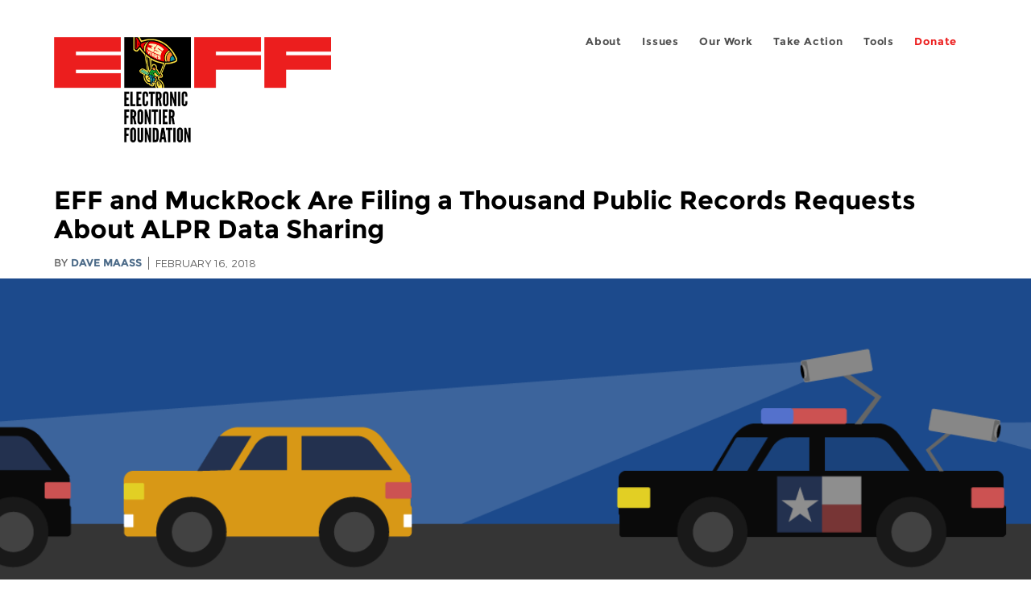

--- FILE ---
content_type: text/html; charset=utf-8
request_url: https://www.eff.org/fr/deeplinks/2018/02/eff-and-muckrock-are-filing-thousand-public-records-requests-alpr-data-sharing
body_size: 13111
content:
<!DOCTYPE html>
  <!--[if IEMobile 7]><html class="no-js ie iem7" lang="en" dir="ltr"><![endif]-->
  <!--[if lte IE 6]><html class="no-js ie lt-ie9 lt-ie8 lt-ie7" lang="en" dir="ltr"><![endif]-->
  <!--[if (IE 7)&(!IEMobile)]><html class="no-js ie lt-ie9 lt-ie8" lang="en" dir="ltr"><![endif]-->
  <!--[if IE 8]><html class="no-js ie lt-ie9" lang="en" dir="ltr"><![endif]-->
  <!--[if (gte IE 9)|(gt IEMobile 7)]><html class="no-js ie" lang="en" dir="ltr" prefix="fb: http://ogp.me/ns/fb# og: http://ogp.me/ns#"><![endif]-->
  <!--[if !IE]><!--><html class="no-js" lang="en" dir="ltr" prefix="fb: http://ogp.me/ns/fb# og: http://ogp.me/ns#"><!--<![endif]-->
<head>
  <meta charset="utf-8" />
<meta name="author" content="Dave Maass" />
<link href="https://www.eff.org/deeplinks/2018/02/eff-and-muckrock-are-filing-thousand-public-records-requests-alpr-data-sharing" rel="alternate" hreflang="en" />
<link rel="shortcut icon" href="https://www.eff.org/sites/all/themes/frontier/favicon.ico" type="image/vnd.microsoft.icon" />
<link rel="profile" href="http://www.w3.org/1999/xhtml/vocab" />
<meta name="HandheldFriendly" content="true" />
<meta name="MobileOptimized" content="width" />
<meta http-equiv="cleartype" content="on" />
<link rel="apple-touch-icon-precomposed" href="https://www.eff.org/sites/all/themes/phoenix/apple-touch-icon-precomposed-114x114.png" sizes="114x114" />
<link rel="apple-touch-icon" href="https://www.eff.org/sites/all/themes/phoenix/apple-touch-icon.png" />
<link rel="apple-touch-icon-precomposed" href="https://www.eff.org/sites/all/themes/phoenix/apple-touch-icon-precomposed.png" />
<meta name="description" content="EFF and MuckRock have a launched a new public records campaign to reveal how much data law enforcement agencies have collected using automated license plate readers (ALPRs) and are sharing with each other. Over the next few weeks, the two organizations are filing approximately 1,000 public records..." />
<meta name="viewport" content="width=device-width" />
<link rel="canonical" href="https://www.eff.org/deeplinks/2018/02/eff-and-muckrock-are-filing-thousand-public-records-requests-alpr-data-sharing" />
<meta name="generator" content="Drupal 7 (http://drupal.org)" />
<link rel="shortlink" href="https://www.eff.org/node/98151" />
<meta property="og:site_name" content="Electronic Frontier Foundation" />
<meta property="og:type" content="article" />
<meta property="og:title" content="EFF and MuckRock Are Filing a Thousand Public Records Requests About ALPR Data Sharing" />
<meta property="og:url" content="https://www.eff.org/deeplinks/2018/02/eff-and-muckrock-are-filing-thousand-public-records-requests-alpr-data-sharing" />
<meta property="og:description" content="EFF and MuckRock have a launched a new public records campaign to reveal how much data law enforcement agencies have collected using automated license plate readers (ALPRs) and are sharing with each other. Over the next few weeks, the two organizations are filing approximately 1,000 public records..." />
<meta property="og:updated_time" content="2018-02-16T17:55:59-08:00" />
<meta property="og:image" content="https://www.eff.org/files/banner_library/alpr-banner.png" />
<meta property="og:image:url" content="https://www.eff.org/files/banner_library/alpr-banner.png" />
<meta property="og:image:secure_url" content="https://www.eff.org/files/banner_library/alpr-banner.png" />
<meta property="og:image:type" content="image/png" />
<meta property="og:image:width" content="1200" />
<meta name="twitter:card" content="summary_large_image" />
<meta property="og:image:height" content="600" />
<meta name="twitter:site" content="@eff" />
<meta name="twitter:title" content="EFF and MuckRock Are Filing a Thousand Public Records Requests About" />
<meta name="twitter:description" content="EFF and MuckRock have a launched a new public records campaign to reveal how much data law enforcement agencies have collected using automated license plate readers (ALPRs) and are sharing with each" />
<meta name="twitter:image" content="https://www.eff.org/files/banner_library/alpr-banner.png" />
<meta name="twitter:image:width" content="1200" />
<meta name="twitter:image:height" content="600" />
<meta property="article:publisher" content="https://www.facebook.com/eff" />
<meta property="article:published_time" content="2018-02-16T10:28:43-08:00" />
<meta property="article:modified_time" content="2018-02-16T17:55:59-08:00" />
<meta itemprop="name" content="EFF and MuckRock Are Filing a Thousand Public Records Requests About ALPR Data Sharing" />
<link rel="publisher" href="https://www.eff.org/" />
<meta itemprop="description" content="EFF and MuckRock have a launched a new public records campaign to reveal how much data law enforcement agencies have collected using automated license plate readers (ALPRs) and are sharing with each other. Over the next few weeks, the two organizations are filing approximately 1,000 public records..." />
<meta itemprop="image" content="https://www.eff.org/files/banner_library/alpr-banner.png" />
  <title>EFF and MuckRock Are Filing a Thousand Public Records Requests About ALPR Data Sharing | Electronic Frontier Foundation</title>
  <link type="text/css" rel="stylesheet" href="https://www.eff.org/files/css/css_ys5BgHL2TNyP6_lBf6AQ-QeeC9qTVIuIwGCz7AJJrJA.css" media="all" />
<link type="text/css" rel="stylesheet" href="https://www.eff.org/files/css/css_V3McJKq84FPXUFuViKaKZOcc8gTSkV2_ZXfIfELkuN4.css" media="all" />
<link type="text/css" rel="stylesheet" href="https://www.eff.org/files/css/css_kfXT8fL-c5E_QEO-LhU1d_l-l9go4nrJP9_oScaLr1Y.css" media="all" />
  <script>/**
 * @licstart The following is the entire license notice for the JavaScript
 * code in this page.
 *
 * Copyright (C) 2026  Electronic Frontier Foundation.
 *
 * The JavaScript code in this page is free software: you can redistribute
 * it and/or modify it under the terms of the GNU General Public License
 * (GNU GPL) as published by the Free Software Foundation, either version 3
 * of the License, or (at your option) any later version.  The code is
 * distributed WITHOUT ANY WARRANTY; without even the implied warranty of
 * MERCHANTABILITY or FITNESS FOR A PARTICULAR PURPOSE.  See the GNU GPL
 * for more details.
 *
 * As additional permission under GNU GPL version 3 section 7, you may
 * distribute non-source (e.g., minimized or compacted) forms of that code
 * without the copy of the GNU GPL normally required by section 4, provided
 * you include this license notice and a URL through which recipients can
 * access the Corresponding Source.
 *
 * @licend The above is the entire license notice for the JavaScript code
 * in this page.
 */
</script>
<script src="https://www.eff.org/files/js/js_qd8BaywA4mj4edyGLb52Px4-BwFqScI7dgPymNmaueA.js"></script>
<script src="https://www.eff.org/files/js/js_x2A4oj9_rCj5CWR_dGMHrobZW14ZVI9ruZKCDG7yyfM.js"></script>
<script src="https://www.eff.org/files/js/js_JnnBhcU_450W0hhr3R7PfHUC5xfoYmomQmnxDctMkS0.js"></script>
<script src="https://www.eff.org/files/js/js_g7t6BFiX3T9qjjMlQee69jfHL0muKHZPePq_j6OMDUA.js"></script>
<script src="https://www.eff.org/files/js/js_md9Q2Jg7iRdKo7Pq1Q7w1ueSSXHtr0mwNXdcBC7uaHU.js"></script>
<script>jQuery.extend(Drupal.settings, {"basePath":"\/","pathPrefix":"","setHasJsCookie":0,"lightbox2":{"rtl":"0","file_path":"\/(\\w\\w\/)public:\/","default_image":"\/sites\/all\/modules\/contrib\/lightbox2\/images\/brokenimage.jpg","border_size":10,"font_color":"000","box_color":"fff","top_position":"","overlay_opacity":"0.8","overlay_color":"000","disable_close_click":1,"resize_sequence":0,"resize_speed":10,"fade_in_speed":300,"slide_down_speed":10,"use_alt_layout":1,"disable_resize":0,"disable_zoom":1,"force_show_nav":0,"show_caption":1,"loop_items":1,"node_link_text":"","node_link_target":0,"image_count":"","video_count":"","page_count":"","lite_press_x_close":"press \u003Ca href=\u0022#\u0022 onclick=\u0022hideLightbox(); return FALSE;\u0022\u003E\u003Ckbd\u003Ex\u003C\/kbd\u003E\u003C\/a\u003E to close","download_link_text":"","enable_login":false,"enable_contact":false,"keys_close":"c x 27","keys_previous":"p 37","keys_next":"n 39","keys_zoom":"z","keys_play_pause":"32","display_image_size":"original","image_node_sizes":"()","trigger_lightbox_classes":"","trigger_lightbox_group_classes":"","trigger_slideshow_classes":"","trigger_lightframe_classes":"","trigger_lightframe_group_classes":"","custom_class_handler":0,"custom_trigger_classes":"","disable_for_gallery_lists":true,"disable_for_acidfree_gallery_lists":true,"enable_acidfree_videos":true,"slideshow_interval":5000,"slideshow_automatic_start":true,"slideshow_automatic_exit":true,"show_play_pause":true,"pause_on_next_click":false,"pause_on_previous_click":true,"loop_slides":false,"iframe_width":600,"iframe_height":400,"iframe_border":1,"enable_video":0,"useragent":"Mozilla\/5.0 (Macintosh; Intel Mac OS X 10_15_7) AppleWebKit\/537.36 (KHTML, like Gecko) Chrome\/131.0.0.0 Safari\/537.36; ClaudeBot\/1.0; +claudebot@anthropic.com)"},"responsive_menus":[{"selectors":"#header-sls-menu","container":"body","trigger_txt":"\u003Cspan class=\u0022mean-burger\u0022 \/\u003E\u003Cspan class=\u0022mean-burger\u0022 \/\u003E\u003Cspan class=\u0022mean-burger\u0022 \/\u003E","close_txt":"X","close_size":"18px","position":"right","media_size":"480","show_children":"1","expand_children":"0","expand_txt":"+","contract_txt":"-","remove_attrs":"1","responsive_menus_style":"mean_menu"}],"urlIsAjaxTrusted":{"\/search\/site":true},"piwikNoscript":{"image":"\u003Cimg style=\u0022position: absolute\u0022 src=\u0022https:\/\/anon-stats.eff.org\/js\/?idsite=1\u0026amp;rec=1\u0026amp;url=https%3A\/\/www.eff.org\/deeplinks\/2018\/02\/eff-and-muckrock-are-filing-thousand-public-records-requests-alpr-data-sharing\u0026amp;action_name=\u0026amp;urlref=\u0026amp;dimension2=blog\u0026amp;dimension3=98151\u0026amp;cvar=%7B%221%22%3A%5B%22author%22%2C%22390%22%5D%7D\u0022 width=\u00220\u0022 height=\u00220\u0022 alt=\u0022\u0022 \/\u003E"}});</script>
</head>
<body class="html not-front not-logged-in page-node page-node- page-node-98151 node-type-blog long-read-share-links  i18n-en section-deeplinks no-secondary-nav right-sidebar">
  <a href="#main-content" class="element-invisible element-focusable">Skip to main content</a>
    
<div id="mobile-nav" class="navigation">
  <div>
    <div class="panel-pane pane-main-nav-menu">
            <ul class="menu"><li class=""><a href="/about">About</a><ul class="menu"><li class="first leaf"><a href="/about/contact">Contact</a></li>
<li class="leaf"><a href="/press/contact">Press</a></li>
<li class="leaf"><a href="/about/staff" title="Details and contact information for the EFF&#039;s staff">People</a></li>
<li class="leaf"><a href="/about/opportunities">Opportunities</a></li>
<li class="last leaf"><a href="/35" title="">EFF&#039;s 35th Anniversary</a></li>
</ul></li>
<li class=""><a href="/work">Issues</a><ul class="menu"><li class="first leaf"><a href="/issues/free-speech">Free Speech</a></li>
<li class="leaf"><a href="/issues/privacy">Privacy</a></li>
<li class="leaf"><a href="/issues/innovation">Creativity and Innovation</a></li>
<li class="leaf"><a href="/issues/transparency">Transparency</a></li>
<li class="leaf"><a href="/issues/international">International</a></li>
<li class="last leaf"><a href="/issues/security">Security</a></li>
</ul></li>
<li class=""><a href="/updates">Our Work</a><ul class="menu"><li class="first leaf"><a href="/deeplinks">Deeplinks Blog</a></li>
<li class="leaf"><a href="/updates?type=press_release">Press Releases</a></li>
<li class="leaf"><a href="https://www.eff.org/events/list?type=event&amp;type=event" title="">Events</a></li>
<li class="leaf"><a href="/pages/legal-cases" title="">Legal Cases</a></li>
<li class="leaf"><a href="/updates?type=whitepaper">Whitepapers</a></li>
<li class="leaf"><a href="https://www.eff.org/how-to-fix-the-internet-podcast" title="">Podcast</a></li>
<li class="last leaf"><a href="https://www.eff.org/about/annual-reports-and-financials" title="">Annual Reports</a></li>
</ul></li>
<li class=""><a href="https://act.eff.org/">Take Action</a><ul class="menu"><li class="first leaf"><a href="https://act.eff.org/">Action Center</a></li>
<li class="leaf"><a href="https://efa.eff.org" title="">Electronic Frontier Alliance</a></li>
<li class="last leaf"><a href="/about/opportunities/volunteer">Volunteer</a></li>
</ul></li>
<li class=""><a href="/pages/tools">Tools</a><ul class="menu"><li class="first leaf"><a href="https://www.eff.org/pages/privacy-badger" title="">Privacy Badger</a></li>
<li class="leaf"><a href="https://www.eff.org/pages/surveillance-self-defense" title="">Surveillance Self-Defense</a></li>
<li class="leaf"><a href="https://www.eff.org/pages/certbot" title="">Certbot</a></li>
<li class="leaf"><a href="https://www.eff.org/pages/atlas-surveillance" title="">Atlas of Surveillance</a></li>
<li class="leaf"><a href="https://www.eff.org/pages/cover-your-tracks" title="">Cover Your Tracks</a></li>
<li class="leaf"><a href="https://sls.eff.org/" title="">Street Level Surveillance</a></li>
<li class="last leaf"><a href="/pages/apkeep" title="">apkeep</a></li>
</ul></li>
<li class=""><a href="https://supporters.eff.org/donate/join-eff-today" title="Donate to EFF">Donate</a><ul class="menu"><li class="first leaf"><a href="https://supporters.eff.org/donate/join-eff-today">Donate to EFF</a></li>
<li class="leaf"><a href="/givingsociety" title="">Giving Societies</a></li>
<li class="leaf"><a href="https://shop.eff.org">Shop</a></li>
<li class="leaf"><a href="https://www.eff.org/thanks#organizational_members" title="">Sponsorships</a></li>
<li class="leaf"><a href="https://www.eff.org/pages/other-ways-give-and-donor-support" title="">Other Ways to Give</a></li>
<li class="last leaf"><a href="/pages/membership-faq" title="Frequently Asked Questions and other information about EFF Memberships.">Membership FAQ</a></li>
</ul></li>
<li class=""><a href="https://supporters.eff.org/donate/site-m--h" title="Donate to EFF">Donate</a><ul class="menu"><li class="first leaf"><a href="https://supporters.eff.org/donate/site-m--h">Donate to EFF</a></li>
<li class="leaf"><a href="https://shop.eff.org" title="">Shop</a></li>
<li class="last leaf"><a href="https://www.eff.org/pages/other-ways-give-and-donor-support" title="">Other Ways to Give</a></li>
</ul></li>
</ul>    </div>
  </div>
  <hr/>
  <div id="mobile-signup">
    Email updates on news, actions,<br/>
    and events in your area.
  </div>
  <div id="mobile-signup-button">
    <a  href="https://eff.org/signup">Join EFF Lists</a>
  </div>
  <div id="mobile-footer-bottom">
    <div class="panel-pane pane-block pane-menu-menu-footer-bottom">
            <ul class="menu"><li class="first leaf"><a href="/copyright">Copyright (CC BY)</a></li>
<li class="leaf"><a href="/pages/trademark-and-brand-usage-policy" title="Trademark and Brand Usage Policy">Trademark</a></li>
<li class="leaf"><a href="/policy">Privacy Policy</a></li>
<li class="last leaf"><a href="/thanks">Thanks</a></li>
</ul>    </div>
  </div>
</div>

<div id="masthead-mobile-wrapper">
  <div id="masthead-mobile">
    <div class="branding">
      <div class="panel-pane pane-page-site-name">
            <a href="/">Electronic Frontier Foundation</a>    </div>
    </div>

    <div class="hamburger"></div>

    <div class="donate">
      <a href="https://supporters.eff.org/donate/site-m--m">Donate</a>
    </div>
  </div>
</div>

<div id="site_banner">
  </div>

<header id="header">
  <div id="page">
    <div id="masthead-wrapper">
      <div id="masthead">
        <div class="branding">
          <div class="panel-pane pane-page-site-name">
            <a href="/">Electronic Frontier Foundation</a>    </div>
        </div>
        <div id="main-menu-nav" class="navigation">
          <div>
            <div class="panel-pane pane-main-nav-menu">
            <ul class="menu"><li class=""><a href="/about">About</a><ul class="menu"><li class="first leaf"><a href="/about/contact">Contact</a></li>
<li class="leaf"><a href="/press/contact">Press</a></li>
<li class="leaf"><a href="/about/staff" title="Details and contact information for the EFF&#039;s staff">People</a></li>
<li class="leaf"><a href="/about/opportunities">Opportunities</a></li>
<li class="last leaf"><a href="/35" title="">EFF&#039;s 35th Anniversary</a></li>
</ul></li>
<li class=""><a href="/work">Issues</a><ul class="menu"><li class="first leaf"><a href="/issues/free-speech">Free Speech</a></li>
<li class="leaf"><a href="/issues/privacy">Privacy</a></li>
<li class="leaf"><a href="/issues/innovation">Creativity and Innovation</a></li>
<li class="leaf"><a href="/issues/transparency">Transparency</a></li>
<li class="leaf"><a href="/issues/international">International</a></li>
<li class="last leaf"><a href="/issues/security">Security</a></li>
</ul></li>
<li class=""><a href="/updates">Our Work</a><ul class="menu"><li class="first leaf"><a href="/deeplinks">Deeplinks Blog</a></li>
<li class="leaf"><a href="/updates?type=press_release">Press Releases</a></li>
<li class="leaf"><a href="https://www.eff.org/events/list?type=event&amp;type=event" title="">Events</a></li>
<li class="leaf"><a href="/pages/legal-cases" title="">Legal Cases</a></li>
<li class="leaf"><a href="/updates?type=whitepaper">Whitepapers</a></li>
<li class="leaf"><a href="https://www.eff.org/how-to-fix-the-internet-podcast" title="">Podcast</a></li>
<li class="last leaf"><a href="https://www.eff.org/about/annual-reports-and-financials" title="">Annual Reports</a></li>
</ul></li>
<li class=""><a href="https://act.eff.org/">Take Action</a><ul class="menu"><li class="first leaf"><a href="https://act.eff.org/">Action Center</a></li>
<li class="leaf"><a href="https://efa.eff.org" title="">Electronic Frontier Alliance</a></li>
<li class="last leaf"><a href="/about/opportunities/volunteer">Volunteer</a></li>
</ul></li>
<li class=""><a href="/pages/tools">Tools</a><ul class="menu"><li class="first leaf"><a href="https://www.eff.org/pages/privacy-badger" title="">Privacy Badger</a></li>
<li class="leaf"><a href="https://www.eff.org/pages/surveillance-self-defense" title="">Surveillance Self-Defense</a></li>
<li class="leaf"><a href="https://www.eff.org/pages/certbot" title="">Certbot</a></li>
<li class="leaf"><a href="https://www.eff.org/pages/atlas-surveillance" title="">Atlas of Surveillance</a></li>
<li class="leaf"><a href="https://www.eff.org/pages/cover-your-tracks" title="">Cover Your Tracks</a></li>
<li class="leaf"><a href="https://sls.eff.org/" title="">Street Level Surveillance</a></li>
<li class="last leaf"><a href="/pages/apkeep" title="">apkeep</a></li>
</ul></li>
<li class=""><a href="https://supporters.eff.org/donate/join-eff-today" title="Donate to EFF">Donate</a><ul class="menu"><li class="first leaf"><a href="https://supporters.eff.org/donate/join-eff-today">Donate to EFF</a></li>
<li class="leaf"><a href="/givingsociety" title="">Giving Societies</a></li>
<li class="leaf"><a href="https://shop.eff.org">Shop</a></li>
<li class="leaf"><a href="https://www.eff.org/thanks#organizational_members" title="">Sponsorships</a></li>
<li class="leaf"><a href="https://www.eff.org/pages/other-ways-give-and-donor-support" title="">Other Ways to Give</a></li>
<li class="last leaf"><a href="/pages/membership-faq" title="Frequently Asked Questions and other information about EFF Memberships.">Membership FAQ</a></li>
</ul></li>
<li class=""><a href="https://supporters.eff.org/donate/site-m--h" title="Donate to EFF">Donate</a><ul class="menu"><li class="first leaf"><a href="https://supporters.eff.org/donate/site-m--h">Donate to EFF</a></li>
<li class="leaf"><a href="https://shop.eff.org" title="">Shop</a></li>
<li class="last leaf"><a href="https://www.eff.org/pages/other-ways-give-and-donor-support" title="">Other Ways to Give</a></li>
</ul></li>
</ul>    </div>
          </div>
          <div id="search-box">
                      </div>
        </div>
      </div>
    </div>
  </div>
</header>

<noscript>
  <div class="primary-nav-nojs">
  </div>
</noscript>

<!-- See if there's anything above the banner -->
  <div class="above-banner">
    <div class="panel-pane pane-page-title">
            <h1>EFF and MuckRock Are Filing a Thousand Public Records Requests About ALPR Data Sharing </h1>
    </div>
<div class="panel-pane pane-eff-content-type">
            DEEPLINKS BLOG    </div>
<div class="panel-pane pane-eff-author">
            <div class="byline">By <a href="/about/staff/dave-maass">Dave Maass</a></div><div class="date">February 16, 2018</div>    </div>
  </div>

<!-- See if there's anything in the banner -->
  <div class="banner-wrapper">
    <div class="panel-pane pane-banner">
            <div class="banner"><img src="https://www.eff.org/files/banner_library/alpr-banner.png" alt="" /></div>    </div>
  </div>

  <div id="main-content">
    <div id="breadcrumb">
          </div>

          <div class="main-column">
            <div class="panel-pane pane-page-title">
            <h1>EFF and MuckRock Are Filing a Thousand Public Records Requests About ALPR Data Sharing </h1>
    </div>
<div class="panel-pane pane-page-content">
            
<div class="long-read">
    <div class="onecol column content-wrapper">
      <div class="panel-pane pane-eff-share-blog mobile">
            <div class="share-links">
  <strong>Share It</strong>
  
  <a class="share-mastodon" href="https://mastodonshare.com/?text&url=https://www.eff.org/deeplinks/2018/02/eff-and-muckrock-are-filing-thousand-public-records-requests-alpr-data-sharing" target="_blank" ><span class="element-invisible">Share on Mastodon</span><i></i></a>
  <a class="share-twitter" href="https://twitter.com/intent/tweet?text=EFF%20and%20MuckRock%20Are%20Filing%20a%20Thousand%20Public%20Records%20Requests%20About%20ALPR%20Data%20Sharing%20&amp;url=https%3A//www.eff.org/deeplinks/2018/02/eff-and-muckrock-are-filing-thousand-public-records-requests-alpr-data-sharing&amp;via=eff&amp;related=eff" target="_blank" title="Share on Twitter"><span class="element-invisible">Share on Twitter</span><i></i></a>
  <a class="share-facebook" href="https://www.facebook.com/share.php?u=https%3A//www.eff.org/deeplinks/2018/02/eff-and-muckrock-are-filing-thousand-public-records-requests-alpr-data-sharing&amp;title=EFF%20and%20MuckRock%20Are%20Filing%20a%20Thousand%20Public%20Records%20Requests%20About%20ALPR%20Data%20Sharing%20" target="_blank" title="Share on Facebook"><span class="element-invisible">Share on Facebook</span><i></i></a>
  <a class="share-clipboard disabled" href="https://www.eff.org/deeplinks/2018/02/eff-and-muckrock-are-filing-thousand-public-records-requests-alpr-data-sharing" title="Copy to clipboard"><span class="element-invisible">Copy link</span><i></i></a>
  <div style="clear: both"></div>
</div>    </div>
    </div>

    <div class="onecol column content-banner">
      <div class="panel-pane pane-entity-field pane-node-field-banner-graphic">
            <div class="field field--name-field-banner-graphic field--type-image field--label-hidden"><div class="field__items"><div class="field__item even"><img src="https://www.eff.org/files/styles/resized_banner/public/banner_library/alpr-banner.png?itok=-xqO-tQF" width="1200" height="600" alt="" /></div></div></div>    </div>
    </div>

    <div class="onecol column content-wrapper">
      <div class="column main-content">
        <div class="panel-pane pane-entity-view pane-node">
            <article role="article" class="node node--blog node--promoted node--full node--blog--full">
  
  
  <div class="node__content">
    <div class="eff-translation-links"></div><div class="field field--name-body field--type-text-with-summary field--label-hidden"><div class="field__items"><div class="field__item even"><p>EFF and MuckRock have a launched a new public records campaign to reveal how much data law enforcement agencies have collected using automated license plate readers (ALPRs) and are sharing with each other.&#13;</p>
<p>Over the next few weeks, the two organizations are filing approximately 1,000 public records requests with agencies that have deals with Vigilant Solutions, one of the nation’s largest vendors of ALPR surveillance technology and software services. We’re seeking documentation showing who’s sharing ALPR data with whom. We are also requesting information on how many plates each agency scanned in 2016 and 2017 and how many of those plates were on predetermined “hot lists” of vehicles suspected of being connected to crimes.&#13;</p>
<p>You can see the full list of agencies and track the progress of each request through the <a href="https://www.muckrock.com/project/street-level-surveillance-alpr-campaign-210/">Street-Level Surveillance: ALPR Campaign</a> page on MuckRock.&#13;</p>
<h3>As Easy As Adding a Friend on Facebook</h3>
<p>“Joining the largest law enforcement LPR sharing network is as easy as adding a friend on your favorite social media platform.”&#13;</p>
<p>That’s a direct quote from Vigilant Solutions in its promotional materials for its ALPR technology. Through its LEARN system, Vigilant Solutions has made it possible for government agencies—particularly sheriff’s offices and police departments—to grant 24-7, unrestricted database access to hundreds of other agencies around the country.&#13;</p>
<p><a href="https://www.eff.org/pages/automated-license-plate-readers-alpr">ALPRs are camera systems</a> that scan every license plate that passes in order to create enormous databases of where people drive and park their cars both historically and in real time. Collected en masse by ALPRs mounted on roadways and vehicles, this data can reveal sensitive information about people, such as where they work, socialize, worship, shop, sleep at night, and seek medical care or other services. ALPR allows your license plate to be used as a tracking beacon and a way to map your social networks.&#13;</p>
<p>Here’s the question: who is on your local police department’s and sheriff office’s ALPR friend lists?&#13;</p>
<p>Perhaps you live in a “sanctuary city.” There’s <a href="https://www.eff.org/deeplinks/2018/01/ice-accesses-massive-amount-license-plate-data-will-california-take-action">a very real chance</a> local police are sharing ALPR data with Immigration &amp; Customs Enforcement, Customs &amp; Border Patrol, or one of their subdivisions.&#13;</p>
<p>Perhaps you live thousands of miles from the South. You’d be surprised to learn that scores of small towns in rural Georgia have round-the-clock access to your ALPR data. This includes towns like Meigs, which serves a population of 1,000 and did not even have <a href="http://www.timesenterprise.com/news/ga_fl_news/new-meigs-police-officers-off-to-good-start/article_806229fa-b820-11e7-ae75-130442559664.html">full-time police officers</a> until last fall.&#13;</p>
<p>In 2017, EFF and the <a href="https://www.cehrp.org/">Center for Human Rights and Privacy</a> filed records requests with several dozen law enforcement agencies in California. We found that police departments were routinely sharing ALPR data with a wide variety of agencies that may be difficult to justify. Police often shared with the DEA, FBI, and U.S. Marshals—but they also shared with federal agencies with a less clear interest, such as the U.S. Forest Service, the U.S. Department of Veteran Affairs, and the Air Force base at Fort Eustis. California agencies were also sharing with public universities on the East Coast, airports in Tennessee and Texas, and agencies that manage public assistance programs, like food stamps and indigent health care. In some cases, the records indicate the agencies were sharing with private actors.&#13;</p>
<p>Meanwhile, most agencies are connected to an additional network called the National Vehicle Locator System (NVLS), which shares sensitive information with more than 500 government agencies, the identities of which have never been publicly disclosed.&#13;</p>
<p>Here are the data sharing documents we obtained in 2017, which we are seeking to update with our new series of requests.&#13;</p>
<ul>
<li><a href="https://www.documentcloud.org/documents/4312397-Data-Sharing-Report-Anaheim-Police-Department.html">Anaheim Police Department</a></li>
<li><a href="https://www.documentcloud.org/documents/4312395-Data-Sharing-Report-Antioch-Police-Department.html">Antioch Police Department</a></li>
<li><a href="https://www.documentcloud.org/documents/4312398-Data-Sharing-Report-Bakersfield-Police-Department.html">Bakersfield Police Department</a></li>
<li><a href="https://www.documentcloud.org/documents/4312396-Data-Sharing-Report-Chino-Police-Department.html">Chino Police Department</a></li>
<li><a href="https://www.documentcloud.org/documents/4312404-Data-Sharing-Report-Clovis-Police-Department.html">Clovis Police Department</a></li>
<li><a href="https://www.documentcloud.org/documents/4312403-Data-Sharing-Report-Elk-Grove-Police-Department.html">Elk Grove Police Department</a></li>
<li><a href="https://www.documentcloud.org/documents/4312415-Data-Sharing-Report-Fontana-Police-Department.html">Fontana Police Department</a></li>
<li><a href="https://www.documentcloud.org/documents/4312408-Data-Sharing-Report-Fountain-Valley-Police.html">Fountain Valley Police Department</a></li>
<li><a href="https://www.documentcloud.org/documents/4312411-Data-Sharing-Report-Glendora-Police-Department.html">Glendora Police Department</a></li>
<li><a href="https://www.documentcloud.org/documents/4312410-Data-Sharing-Report-Hawthorne-Police-Department.html">Hawthorne Police Department</a></li>
<li><a href="https://www.documentcloud.org/documents/4312405-Data-Sharing-Report-Irvine-Police-Department.html">Irvine Police Department</a></li>
<li><a href="https://www.documentcloud.org/documents/4312409-Data-Sharing-Report-Livermore-Police-Department.html">Livermore Police Department</a></li>
<li><a href="https://www.documentcloud.org/documents/4312414-Data-Sharing-Report-Lodi-Police-Department.html">Lodi Police Department</a></li>
<li><a href="https://www.documentcloud.org/documents/4312400-Data-Sharing-Report-Long-Beach-Police-Department.html">Long Beach Police Department</a></li>
<li><a href="https://www.documentcloud.org/documents/4312419-Data-Sharing-Report-Montebello-Police-Department.html">Montebello Police Department</a></li>
<li><a href="https://www.documentcloud.org/documents/4312421-Data-Sharing-Report-Orange-Police-Department.html">Orange Police Department</a></li>
<li><a href="https://www.documentcloud.org/documents/4312417-Data-Sharing-Report-Palos-Verdes-Estates-Police.html">Palos Verdes Estates Police Department</a></li>
<li><a href="https://www.documentcloud.org/documents/4312413-Data-Sharing-Report-Red-Bluff-Police-Department.html">Red Bluff Police Department</a></li>
<li><a href="https://www.documentcloud.org/documents/4312416-Data-Sharing-Report-Sacramento-Police-Department.html">Sacramento Police Department</a></li>
<li><a href="https://www.documentcloud.org/documents/4312407-Data-Sharing-Report-San-Bernardino-Police.html">San Bernardino Police Department</a></li>
<li><a href="https://www.documentcloud.org/documents/4312420-Data-Sharing-Report-San-Diego-Police-Department.html">San Diego Police Department</a></li>
<li><a href="https://www.documentcloud.org/documents/4312418-Data-Sharing-Report-San-Rafael-Police-Department.html">San Rafael Police Department</a></li>
<li><a href="https://www.documentcloud.org/documents/4312402-Data-Sharing-Report-San-Ramon-Police-Department.html">San Ramon Police Department</a></li>
<li><a href="https://www.documentcloud.org/documents/4312399-Data-Sharing-Report-Simi-Valley-Police.html">Simi Valley Police Department</a></li>
<li><a href="https://www.documentcloud.org/documents/4312412-Data-Sharing-Report-Tulare-Police-Department.html">Tulare Police Department</a></li>
</ul>
<p>We hope to create a detailed snapshot of the ALPR mass surveillance network linking law enforcement and other government agencies nationwide. Currently, the only entity that has the definitive list is Vigilant Solutions, which, as a private company, is not subject to state or federal public record disclosure laws. So far, the company has not volunteered this information, despite reaping many millions in tax dollars.&#13;</p>
<p>Until they do, <a href="https://www.muckrock.com/project/street-level-surveillance-alpr-campaign-210/">we’ll keep filing requests.</a>&#13;</p>
<p><em>For more information on ALPRs, visit <a href="https://www.eff.org/pages/automated-license-plate-readers-alpr">EFF’s Street-Level Surveillance hub</a>.</em></p>

</div></div></div>  </div>

          </article>
    </div>
<div class="panel-pane pane-entity-field pane-node-field-issue">
          <h2 class="pane-title">Related Issues</h2>
        <div class="field field--name-field-issue field--type-taxonomy-term-reference field--label-hidden"><div class="field__items"><div class="field__item even"><a href="/issues/street-level-surveillance">Street-Level Surveillance</a></div></div></div>    </div>
<div class="panel-pane pane-entity-field pane-node-field-tags">
          <h2 class="pane-title">Tags</h2>
        <div class="field field--name-field-tags field--type-taxonomy-term-reference field--label-hidden"><div class="field__items"><div class="field__item even"><a href="/tags/street-level-surveillance">Street Level Surveillance</a></div><div class="field__item odd"><a href="/tags/transparency">transparency</a></div><div class="field__item even"><a href="/tags/automated-license-plate-readers-alprs">Automated License Plate Readers (ALPRs)</a></div></div></div>    </div>
<div class="panel-pane pane-eff-share-blog mobile">
            <div class="share-links">
  <strong>Share It</strong>
  
  <a class="share-mastodon" href="https://mastodonshare.com/?text&url=https://www.eff.org/deeplinks/2018/02/eff-and-muckrock-are-filing-thousand-public-records-requests-alpr-data-sharing" target="_blank" ><span class="element-invisible">Share on Mastodon</span><i></i></a>
  <a class="share-twitter" href="https://twitter.com/intent/tweet?text=EFF%20and%20MuckRock%20Are%20Filing%20a%20Thousand%20Public%20Records%20Requests%20About%20ALPR%20Data%20Sharing%20&amp;url=https%3A//www.eff.org/deeplinks/2018/02/eff-and-muckrock-are-filing-thousand-public-records-requests-alpr-data-sharing&amp;via=eff&amp;related=eff" target="_blank" title="Share on Twitter"><span class="element-invisible">Share on Twitter</span><i></i></a>
  <a class="share-facebook" href="https://www.facebook.com/share.php?u=https%3A//www.eff.org/deeplinks/2018/02/eff-and-muckrock-are-filing-thousand-public-records-requests-alpr-data-sharing&amp;title=EFF%20and%20MuckRock%20Are%20Filing%20a%20Thousand%20Public%20Records%20Requests%20About%20ALPR%20Data%20Sharing%20" target="_blank" title="Share on Facebook"><span class="element-invisible">Share on Facebook</span><i></i></a>
  <a class="share-clipboard disabled" href="https://www.eff.org/deeplinks/2018/02/eff-and-muckrock-are-filing-thousand-public-records-requests-alpr-data-sharing" title="Copy to clipboard"><span class="element-invisible">Copy link</span><i></i></a>
  <div style="clear: both"></div>
</div>    </div>
<div class="panel-pane pane-custom pane-1">
            <div data-form-id="6e937ff0-816d-f011-bec2-00224804004a" data-form-api-url="https://public-usa.mkt.dynamics.com/api/v1.0/orgs/94400758-7964-ef11-a66d-6045bd003934/landingpageforms" data-cached-form-url="https://assets-usa.mkt.dynamics.com/94400758-7964-ef11-a66d-6045bd003934/digitalassets/forms/6e937ff0-816d-f011-bec2-00224804004a"></div>
        <script src="https://cxppusa1formui01cdnsa01-endpoint.azureedge.net/usa/FormLoader/FormLoader.bundle.js"></script>

    </div>
<div class="panel-pane pane-views-panes pane-blog-related-content-panel-pane-1">
          <h2 class="pane-title">Related Updates</h2>
        <div class="view view-blog-related-content view-id-blog_related_content view-display-id-panel_pane_1 teaser-feed view-dom-id-1eaf3b4ee3447831b798897552a5ae07">
        
  
  
      <div class="view-content">
        <div class="views-row views-row-1 views-row-odd views-row-first">
    <article role="article" class="node node--blog node--promoted node-teaser node--teaser node--blog--teaser">
      <header>
      <div class="field field--name-field-banner-graphic field--type-image field--label-hidden"><div class="field__items"><div class="field__item even"><div class="teaser-thumbnail"><a href="/deeplinks/2026/01/baton-rouge-acquires-straight-military-surveillance-drone"><img src="https://www.eff.org/files/styles/teaser/public/banner_library/drone-spy-3.jpg?itok=r-uSQABl" width="500" height="250" alt="Several spying drones with eyeballs" /></a></div></div></div></div><div class="node-content-type-byline blog"><a href="/updates?type=blog">Deeplinks Blog</a>
<span class="node-author"> by <a href="/about/staff/beryl-lipton">Beryl Lipton</a></span>
<span class="node-date"> | January 16, 2026</span>
</div>              <h3 class="node__title"><a href="/deeplinks/2026/01/baton-rouge-acquires-straight-military-surveillance-drone" rel="bookmark">Baton Rouge Acquires a Straight-Up Military Surveillance Drone</a></h3>
            
    </header>
  
  
  <div class="node__content">
    <div class="eff-translation-links"></div><div class="field field--name-body field--type-text-with-summary field--label-hidden"><div class="field__items"><div class="field__item even"><p>The Baton Rouge Police Department announced this week that it will begin using <a href="https://sls.eff.org/technologies/drones-and-robots">a drone</a> designed by military equipment manufacturer Lockheed Martin and Edge Autonomy, making it one of the first local police departments to use an unmanned aerial vehicle (UAV) with a history of primary use in foreign...</p></div></div></div>  </div>

          </article>
  </div>
  <div class="views-row views-row-2 views-row-even">
    <article role="article" class="node node--blog node--promoted node-teaser node--teaser node--blog--teaser">
      <header>
      <div class="field field--name-field-banner-graphic field--type-image field--label-hidden"><div class="field__items"><div class="field__item even"><div class="teaser-thumbnail" style="background: #000000"><a href="/deeplinks/2026/01/how-hackers-are-fighting-back-against-ice"><img src="https://www.eff.org/files/styles/teaser/public/banner_library/coder-cat-2.png?itok=AcasGBJd" width="500" height="250" alt="" /></a></div></div></div></div><div class="node-content-type-byline blog"><a href="/updates?type=blog">Deeplinks Blog</a>
<span class="node-author"> by <a href="/about/staff/cooper-quintin">Cooper Quintin</a></span>
<span class="node-date"> | January 8, 2026</span>
</div>              <h3 class="node__title"><a href="/deeplinks/2026/01/how-hackers-are-fighting-back-against-ice" rel="bookmark">How Hackers Are Fighting Back Against ICE</a></h3>
            
    </header>
  
  
  <div class="node__content">
    <div class="eff-translation-links"></div><div class="field field--name-body field--type-text-with-summary field--label-hidden"><div class="field__items"><div class="field__item even">A few enterprising hackers have started projects to do counter surveillance against ICE, and hopefully protect their communities through clever use of technology.</div></div></div>  </div>

          </article>
  </div>
  <div class="views-row views-row-3 views-row-odd">
    <article role="article" class="node node--blog node--promoted node-teaser node--teaser node--blog--teaser">
      <header>
      <div class="field field--name-field-banner-graphic field--type-image field--label-hidden"><div class="field__items"><div class="field__item even"><div class="teaser-thumbnail"><a href="/deeplinks/2026/01/ice-going-surveillance-shopping-spree"><img src="https://www.eff.org/files/styles/teaser/public/banner_library/surveillance-og-2.png?itok=_V3iL90-" width="500" height="250" alt="A cityscape with surveillance" /></a></div></div></div></div><div class="node-content-type-byline blog"><a href="/updates?type=blog">Deeplinks Blog</a>
<span class="node-author"> by <a href="/about/staff/cooper-quintin">Cooper Quintin</a></span>
<span class="node-date"> | January 7, 2026</span>
</div>              <h3 class="node__title"><a href="/deeplinks/2026/01/ice-going-surveillance-shopping-spree" rel="bookmark">ICE Is Going on a Surveillance Shopping Spree</a></h3>
            
    </header>
  
  
  <div class="node__content">
    <div class="eff-translation-links"></div><div class="field field--name-body field--type-text-with-summary field--label-hidden"><div class="field__items"><div class="field__item even">We need to have a hard look at the surveillance industry. It is a key enabler of vast and untold violations of human rights and civil liberties, and it continues to be used by aspiring autocrats to threaten our very democracy. As long as it exists, the surveillance industry, and...</div></div></div>  </div>

          </article>
  </div>
  <div class="views-row views-row-4 views-row-even">
    <article role="article" class="node node--blog node--promoted node-teaser node--teaser node--blog--teaser">
      <header>
      <div class="field field--name-field-banner-graphic field--type-image field--label-hidden"><div class="field__items"><div class="field__item even"><div class="teaser-thumbnail"><a href="/deeplinks/2025/12/effs-investigations-expose-flock-safetys-surveillance-abuses-2025-review"><img src="https://www.eff.org/files/styles/teaser/public/banner_library/yearinreview_1200x600px_banner_2025.jpg?itok=1K-kqXYa" width="500" height="250" alt="Bullhorn with &quot;2025 Year in Review&quot; coming out of it in bold letters" /></a></div></div></div></div><div class="node-content-type-byline blog"><a href="/updates?type=blog">Deeplinks Blog</a>
<span class="node-author"> by <a href="/about/staff/sarah-hamid">Sarah Hamid</a></span>
<span class="node-date"> | December 30, 2025</span>
</div>              <h3 class="node__title"><a href="/deeplinks/2025/12/effs-investigations-expose-flock-safetys-surveillance-abuses-2025-review" rel="bookmark">EFF&#039;s Investigations Expose Flock Safety&#039;s Surveillance Abuses: 2025 in Review</a></h3>
            
    </header>
  
  
  <div class="node__content">
    <div class="eff-translation-links"></div><div class="field field--name-body field--type-text-with-summary field--label-hidden"><div class="field__items"><div class="field__item even"><p>Throughout 2025, EFF conducted groundbreaking investigations into Flock Safety's <a href="https://sls.eff.org/technologies/automated-license-plate-readers-alprs">automated license plate reader (ALPR) network</a>, revealing a system designed to enable mass surveillance and susceptible to grave abuses. Our research sparked state and federal investigations, drove landmark litigation, and exposed dangerous expansion into always-listening voice detection technology. We documented...</p></div></div></div>  </div>

          </article>
  </div>
  <div class="views-row views-row-5 views-row-odd">
    <article role="article" class="node node--blog node--promoted node-teaser node--teaser node--blog--teaser">
      <header>
      <div class="field field--name-field-banner-graphic field--type-image field--label-hidden"><div class="field__items"><div class="field__item even"><div class="teaser-thumbnail"><a href="/deeplinks/2025/12/drone-first-responder-programs-2025-review"><img src="https://www.eff.org/files/styles/teaser/public/banner_library/yearinreview_1200x600px_banner_2025.jpg?itok=1K-kqXYa" width="500" height="250" alt="Bullhorn with &quot;2025 Year in Review&quot; coming out of it in bold letters" /></a></div></div></div></div><div class="node-content-type-byline blog"><a href="/updates?type=blog">Deeplinks Blog</a>
<span class="node-author"> by <a href="/about/staff/beryl-lipton">Beryl Lipton</a></span>
<span class="node-date"> | December 29, 2025</span>
</div>              <h3 class="node__title"><a href="/deeplinks/2025/12/drone-first-responder-programs-2025-review" rel="bookmark">Drone as First Responder Programs: 2025 in Review </a></h3>
            
    </header>
  
  
  <div class="node__content">
    <div class="eff-translation-links"></div><div class="field field--name-body field--type-text-with-summary field--label-hidden"><div class="field__items"><div class="field__item even">Drone as first responder (DFR) adoption really took off in 2025, normalizing this invasive technology while incorporating AI and automated directions to replace human operators— while integrating it into more real-time crime center structures. Capturing video of your home, your backyard, and your movements that should require clear policies around...</div></div></div>  </div>

          </article>
  </div>
  <div class="views-row views-row-6 views-row-even">
    <article role="article" class="node node--blog node--promoted node-teaser node--teaser node--blog--teaser">
      <header>
      <div class="field field--name-field-banner-graphic field--type-image field--label-hidden"><div class="field__items"><div class="field__item even"><div class="teaser-thumbnail"><a href="/deeplinks/2025/12/procurement-power-when-cities-realized-they-can-just-say-no-2025-review"><img src="https://www.eff.org/files/styles/teaser/public/banner_library/yearinreview_1200x600px_banner_2025.jpg?itok=1K-kqXYa" width="500" height="250" alt="Bullhorn with &quot;2025 Year in Review&quot; coming out of it in bold letters" /></a></div></div></div></div><div class="node-content-type-byline blog"><a href="/updates?type=blog">Deeplinks Blog</a>
<span class="node-author"> by <a href="/about/staff/sarah-hamid">Sarah Hamid</a></span>
<span class="node-date"> | December 28, 2025</span>
</div>              <h3 class="node__title"><a href="/deeplinks/2025/12/procurement-power-when-cities-realized-they-can-just-say-no-2025-review" rel="bookmark">Procurement Power—When Cities Realized They Can Just Say No: 2025 in Review</a></h3>
            
    </header>
  
  
  <div class="node__content">
    <div class="eff-translation-links"></div><div class="field field--name-body field--type-text-with-summary field--label-hidden"><div class="field__items"><div class="field__item even"><p>In 2025, elected officials across the country began treating surveillance technology purchases differently: not as inevitable administrative procurements handled by police departments, but as political decisions subject to council oversight and constituent pressure. This shift proved to be the most effective anti-surveillance strategy of the year.Since February, at least 23...</p></div></div></div>  </div>

          </article>
  </div>
  <div class="views-row views-row-7 views-row-odd">
    <article role="article" class="node node--blog node--promoted node-teaser node--teaser node--blog--teaser">
      <header>
      <div class="field field--name-field-banner-graphic field--type-image field--label-hidden"><div class="field__items"><div class="field__item even"><div class="teaser-thumbnail"><a href="/deeplinks/2025/12/local-communities-are-winning-against-alpr-surveillance-heres-how-2025-review"><img src="https://www.eff.org/files/styles/teaser/public/banner_library/yearinreview_1200x600px_banner_2025.jpg?itok=1K-kqXYa" width="500" height="250" alt="Bullhorn with &quot;2025 Year in Review&quot; coming out of it in bold letters" /></a></div></div></div></div><div class="node-content-type-byline blog"><a href="/updates?type=blog">Deeplinks Blog</a>
<span class="node-author"> by <a href="/about/staff/sarah-hamid">Sarah Hamid</a></span>
<span class="node-date"> | December 27, 2025</span>
</div>              <h3 class="node__title"><a href="/deeplinks/2025/12/local-communities-are-winning-against-alpr-surveillance-heres-how-2025-review" rel="bookmark">Local Communities Are Winning Against ALPR Surveillance—Here’s How: 2025 in Review</a></h3>
            
    </header>
  
  
  <div class="node__content">
    <div class="eff-translation-links"></div><div class="field field--name-body field--type-text-with-summary field--label-hidden"><div class="field__items"><div class="field__item even"><p>Across ideologically diverse communities, 2025 campaigns against automated license plate reader (ALPR) surveillance kept winning. From <a href="https://www.eff.org/deeplinks/2025/06/victory-austin-organizers-cancel-citys-flock-alpr-contract">Austin, Texas</a> to <a href="https://www.boston.com/news/local-news/2025/12/11/cambridge-ends-contract-for-license-plate-cameras-after-breach-of-trust/">Cambridge, Massachusetts</a> to <a href="https://www.opb.org/article/2025/12/06/eugene-springfield-end-flock-cameras/">Eugene, Oregon</a>, successful campaigns combined three practical elements: a motivated political champion on city council, organized grassroots pressure from affected communities, and technical assistance at...</p></div></div></div>  </div>

          </article>
  </div>
  <div class="views-row views-row-8 views-row-even">
    <article role="article" class="node node--blog node--promoted node-teaser node--teaser node--blog--teaser">
      <header>
      <div class="field field--name-field-banner-graphic field--type-image field--label-hidden"><div class="field__items"><div class="field__item even"><div class="teaser-thumbnail"><a href="/deeplinks/2025/12/ai-police-reports-year-review"><img src="https://www.eff.org/files/styles/teaser/public/banner_library/yearinreview_1200x600px_banner_2025.jpg?itok=1K-kqXYa" width="500" height="250" alt="Bullhorn with &quot;2025 Year in Review&quot; coming out of it in bold letters" /></a></div></div></div></div><div class="node-content-type-byline blog"><a href="/updates?type=blog">Deeplinks Blog</a>
<span class="node-author"> by <a href="/about/staff/dr-matthew-guariglia-0">Matthew Guariglia</a></span>
<span class="node-date"> | December 23, 2025</span>
</div>              <h3 class="node__title"><a href="/deeplinks/2025/12/ai-police-reports-year-review" rel="bookmark">AI Police Reports: Year In Review </a></h3>
            
    </header>
  
  
  <div class="node__content">
    <div class="eff-translation-links"></div><div class="field field--name-body field--type-text-with-summary field--label-hidden"><div class="field__items"><div class="field__item even"><p>In 2024, EFF wrote our initial blog about <a href="https://www.eff.org/deeplinks/2024/05/what-can-go-wrong-when-police-use-ai-write-reports">what could go wrong when police let AI write police reports</a>. Since then, the technology has proliferated at a disturbing rate. Why? The most popular generative AI tool for writing police reports is Axon’s Draft One, and Axon also happens to...</p></div></div></div>  </div>

          </article>
  </div>
  <div class="views-row views-row-9 views-row-odd">
    <article role="article" class="node node--blog node--promoted node-teaser node--teaser node--blog--teaser">
      <header>
      <div class="field field--name-field-banner-graphic field--type-image field--label-hidden"><div class="field__items"><div class="field__item even"><div class="teaser-thumbnail"><a href="/deeplinks/2025/11/how-identify-automated-license-plate-readers-us-mexico-border"><img src="https://www.eff.org/files/styles/teaser/public/banner_library/ocotillo_covert_alpr.jpg?itok=aOmDPRko" width="500" height="250" alt="An ALPR in a traffic barrel by the road" title="Covert ALPR" /></a></div></div></div></div><div class="node-content-type-byline blog"><a href="/updates?type=blog">Deeplinks Blog</a>
<span class="node-author"> by <a href="/about/staff/dave-maass">Dave Maass</a></span>
<span class="node-date"> | December 2, 2025</span>
</div>              <h3 class="node__title"><a href="/deeplinks/2025/11/how-identify-automated-license-plate-readers-us-mexico-border" rel="bookmark">How to Identify Automated License Plate Readers at the U.S.-Mexico Border</a></h3>
            
    </header>
  
  
  <div class="node__content">
    <div class="eff-translation-links"></div><div class="field field--name-body field--type-text-with-summary field--label-hidden"><div class="field__items"><div class="field__item even"><p>U.S. Customs and Border Protection (CBP), the Drug Enforcement Administration (DEA), and scores of state and local law enforcement agencies have installed a massive dragnet of automated license plate readers (ALPRs) in the US-Mexico borderlands. In many cases, the agencies have gone out of their way to disguise the cameras...</p></div></div></div>  </div>

          </article>
  </div>
  <div class="views-row views-row-10 views-row-even views-row-last">
    <article role="article" class="node node--blog node--promoted node-teaser node--teaser node--blog--teaser">
      <header>
      <div class="field field--name-field-banner-graphic field--type-image field--label-hidden"><div class="field__items"><div class="field__item even"><div class="teaser-thumbnail"><a href="/deeplinks/2025/11/rights-organizations-demand-halt-mobile-fortify-ices-handheld-face-recognition"><img src="https://www.eff.org/files/styles/teaser/public/banner_library/face-recognition-banner_0_0.jpg?itok=m1V4P_bk" width="500" height="250" alt="This image shows a person&#039;s face with layers of pixelation throughout. " /></a></div></div></div></div><div class="node-content-type-byline blog"><a href="/updates?type=blog">Deeplinks Blog</a>
<span class="node-author"> by <a href="/about/staff/dave-maass">Dave Maass</a></span>
<span class="node-date"> | November 26, 2025</span>
</div>              <h3 class="node__title"><a href="/deeplinks/2025/11/rights-organizations-demand-halt-mobile-fortify-ices-handheld-face-recognition" rel="bookmark">Rights Organizations Demand Halt to Mobile Fortify, ICE&#039;s Handheld Face Recognition Program</a></h3>
            
    </header>
  
  
  <div class="node__content">
    <div class="eff-translation-links"></div><div class="field field--name-body field--type-text-with-summary field--label-hidden"><div class="field__items"><div class="field__item even">A coalition of privacy, civil liberties and civil rights organizations are demanding the Department of Homeland Security (DHS) shut down the use of Mobile Fortify, release the agency's privacy analyses of the app, and clarify the agency's policy on face recognition.</div></div></div>  </div>

          </article>
  </div>
    </div>
  
  
  
  
  
  
</div>    </div>
      </div>

      <div class="column side-content">
        <div class="panel-pane pane-custom pane-2">
            <div data-form-id="fd676802-8178-f011-b4cb-000d3a373dfb" data-form-api-url="https://public-usa.mkt.dynamics.com/api/v1.0/orgs/94400758-7964-ef11-a66d-6045bd003934/landingpageforms" data-cached-form-url="https://assets-usa.mkt.dynamics.com/94400758-7964-ef11-a66d-6045bd003934/digitalassets/forms/fd676802-8178-f011-b4cb-000d3a373dfb"></div>
        <script src="https://cxppusa1formui01cdnsa01-endpoint.azureedge.net/usa/FormLoader/FormLoader.bundle.js"></script>

    </div>
<div class="panel-pane pane-eff-share-student-privacy">
            <div class="pane-eff-share-blog mobile"><div class="share-links"><a class="share-mastodon" href="https://mastodonshare.com/?text&text=EFF%20and%20MuckRock%20Are%20Filing%20a%20Thousand%20Public%20Records%20Requests%20About%20ALPR%20Data%20Sharing%20%20%26url%3D&url=https%3A//www.eff.org/deeplinks/2018/02/eff-and-muckrock-are-filing-thousand-public-records-requests-alpr-data-sharing" target="_blank"><span class="element-invisible">Share on Mastodon</span><i></i></a><a class="share-twitter" href="https://twitter.com/intent/tweet?text=EFF%20and%20MuckRock%20Are%20Filing%20a%20Thousand%20Public%20Records%20Requests%20About%20ALPR%20Data%20Sharing%20%20https%3A//www.eff.org/deeplinks/2018/02/eff-and-muckrock-are-filing-thousand-public-records-requests-alpr-data-sharing%20via%20%40EFF&related=eff" target="_blank"><span class="element-invisible">Share on X</span><i></i></a><a class="share-facebook" href="https://www.facebook.com/share.php?u=https%3A//www.eff.org/deeplinks/2018/02/eff-and-muckrock-are-filing-thousand-public-records-requests-alpr-data-sharing&title=EFF%20and%20MuckRock%20Are%20Filing%20a%20Thousand%20Public%20Records%20Requests%20About%20ALPR%20Data%20Sharing%20" target="_blank"><span class="element-invisible">Share on Facebook</span><i></i></a></div></div>    </div>
<div class="panel-pane pane-sidebar-content">
            <div class="pane-node-field-issue"><h2>Related Issues</h2><div class="field__item"><a href="/issues/street-level-surveillance">Street-Level Surveillance</a></div></div><div class="pane-node-field-tags"><h2>Related Tags</h2><div class="field__item"><a href="/tags/street-level-surveillance">Street Level Surveillance</a></div><div class="field__item"><a href="/tags/transparency">transparency</a></div><div class="field__item"><a href="/tags/automated-license-plate-readers-alprs">Automated License Plate Readers (ALPRs)</a></div></div>    </div>
      </div>
    </div>

    <div class="onecol column content-footer">
          </div>

</div>
    </div>
      </div>

      <div class="clear-block"></div>

    </div>
    
    <p class="faq-toc"><a href="#main-content">Back to top</a></p>

  </div>


  <div id="footer">
    <div class="panel-pane pane-footer-logo">
            <a href="https://www.eff.org"><img src="https://www.eff.org/sites/all/modules/custom/eff_library/images/eff-logo-1color-blue.svg" alt="EFF Home" /></a>    </div>
<div class="panel-pane pane-menu-tree pane-menu-footer-social-links">
          <h2 class="pane-title">Follow EFF:</h2>
        <div class="menu-block-wrapper menu-block-ctools-menu-footer-social-links-1 menu-name-menu-footer-social-links parent-mlid-0 menu-level-1">
  <ul class="menu"><li class="first leaf menu-mlid-16459"><a href="https://mastodon.social/@eff" title="" rel="me">mastodon</a></li>
<li class="leaf menu-mlid-13409"><a href="https://www.facebook.com/eff" title="EFF on facebook">facebook</a></li>
<li class="leaf menu-mlid-13410"><a href="https://www.instagram.com/efforg/" title="EFF on Instagram">instagram</a></li>
<li class="leaf menu-mlid-13408"><a href="https://twitter.com/eff" title="EFF on X">x</a></li>
<li class="leaf menu-mlid-16603"><a href="https://bsky.app/profile/eff.org" title="">Blue Sky</a></li>
<li class="leaf menu-mlid-13411"><a href="https://www.youtube.com/efforg" title="EFF on YouTube">youtube</a></li>
<li class="leaf menu-mlid-13412"><a href="https://www.flickr.com/photos/electronicfrontierfoundation">flicker</a></li>
<li class="leaf menu-mlid-16445"><a href="https://www.linkedin.com/company/EFF" title="">linkedin</a></li>
<li class="leaf menu-mlid-16460"><a href="https://www.tiktok.com/@efforg" title="">tiktok</a></li>
<li class="last leaf menu-mlid-16475"><a href="https://www.threads.net/@efforg" title="">threads</a></li>
</ul></div>
    </div>
<div class="panel-pane pane-custom pane-3">
            <p>Check out our 4-star rating on <a href="https://www.charitynavigator.org/ein/043091431" target="_blank" rel="noopener noreferrer">Charity Navigator</a>.</p>

    </div>
<div class="panel-pane pane-block pane-menu-menu-contact-footer-menu">
          <h2 class="pane-title">Contact</h2>
        <ul class="menu"><li class="first leaf"><a href="/about/contact">General</a></li>
<li class="leaf"><a href="/pages/legal-assistance">Legal</a></li>
<li class="leaf"><a href="/security">Security</a></li>
<li class="leaf"><a href="/about/contact">Membership</a></li>
<li class="last leaf"><a href="/press/contact">Press</a></li>
</ul>    </div>
<div class="panel-pane pane-block pane-menu-menu-about-footer-menu">
          <h2 class="pane-title">About</h2>
        <ul class="menu"><li class="first leaf"><a href="/event" title="">Calendar</a></li>
<li class="leaf"><a href="/about/opportunities/volunteer" title="">Volunteer</a></li>
<li class="leaf"><a href="/victories" title="">Victories</a></li>
<li class="leaf"><a href="/about/history" title="">History</a></li>
<li class="leaf"><a href="/about/opportunities/interns" title="">Internships</a></li>
<li class="leaf"><a href="https://www.paycomonline.net/v4/ats/web.php/jobs?clientkey=28620672D234BF368306CEB4A2746667" title="">Jobs</a></li>
<li class="leaf"><a href="/about/staff" title="">Staff</a></li>
<li class="last leaf"><a href="/pages/effs-diversity-statement" title="">Diversity &amp; Inclusion</a></li>
</ul>    </div>
<div class="panel-pane pane-block pane-menu-menu-footer-menu-issues">
          <h2 class="pane-title">Issues</h2>
        <ul class="menu"><li class="first leaf"><a href="/issues/free-speech">Free Speech</a></li>
<li class="leaf"><a href="/issues/privacy">Privacy</a></li>
<li class="leaf"><a href="/issues/innovation">Creativity &amp; Innovation</a></li>
<li class="leaf"><a href="/issues/transparency">Transparency</a></li>
<li class="leaf"><a href="/issues/international">International</a></li>
<li class="last leaf"><a href="/issues/security">Security</a></li>
</ul>    </div>
<div class="panel-pane pane-block pane-menu-menu-footer-updates-menu">
          <h2 class="pane-title">Updates</h2>
        <ul class="menu"><li class="first leaf"><a href="https://www.eff.org/deeplinks?type=blog" title="">Blog</a></li>
<li class="leaf"><a href="/updates?type=press_release">Press Releases</a></li>
<li class="leaf"><a href="https://www.eff.org/updates?type=event&amp;type=event" title="">Events</a></li>
<li class="leaf"><a href="https://www.eff.org/pages/legal-cases" title="">Legal Cases</a></li>
<li class="leaf"><a href="/updates?type=whitepaper">Whitepapers</a></li>
<li class="last leaf"><a href="https://www.eff.org/effector" title="">EFFector Newsletter</a></li>
</ul>    </div>
<div class="panel-pane pane-block pane-menu-menu-footer-press-menu">
          <h2 class="pane-title">Press</h2>
        <ul class="menu"><li class="first last leaf"><a href="/press/contact">Press Contact</a></li>
</ul>    </div>
<div class="panel-pane pane-block pane-menu-menu-footer-donate-menu">
          <h2 class="pane-title">Donate</h2>
        <ul class="menu"><li class="first leaf"><a href="https://supporters.eff.org/donate/donate-df" title="">Join or Renew Membership Online</a></li>
<li class="leaf"><a href="https://supporters.eff.org/donate/donate-df" title="">One-Time Donation Online</a></li>
<li class="leaf"><a href="/givingsociety" title="">Giving Societies</a></li>
<li class="leaf"><a href="https://www.eff.org/thanks#organizational_members" title="">Corporate Giving and Sponsorship</a></li>
<li class="leaf"><a href="https://shop.eff.org">Shop</a></li>
<li class="last leaf"><a href="/helpout">Other Ways to Give</a></li>
</ul>    </div>
  </div>
  <div id="footer-bottom">
    <div class="panel-pane pane-block pane-menu-menu-footer-bottom">
            <ul class="menu"><li class="first leaf"><a href="/copyright">Copyright (CC BY)</a></li>
<li class="leaf"><a href="/pages/trademark-and-brand-usage-policy" title="Trademark and Brand Usage Policy">Trademark</a></li>
<li class="leaf"><a href="/policy">Privacy Policy</a></li>
<li class="last leaf"><a href="/thanks">Thanks</a></li>
</ul>    </div>
  </div>
  <a href="/librejs/jslicense" rel="jslicense" style="display: none">JavaScript license information</a><div id="piwik-noscript"></div><noscript><img style="position: absolute" src="https://anon-stats.eff.org/js/?idsite=1&amp;rec=1&amp;url=https%3A//www.eff.org/deeplinks/2018/02/eff-and-muckrock-are-filing-thousand-public-records-requests-alpr-data-sharing&amp;action_name=EFF%20and%20MuckRock%20Are%20Filing%20a%20Thousand%20Public%20Records%20Requests%20About%20ALPR%20Data%20Sharing%20%7C%20Electronic%20Frontier%20Foundation&amp;dimension2=blog&amp;dimension3=98151&amp;cvar=%7B%221%22%3A%5B%22author%22%2C%22390%22%5D%7D" width="0" height="0" alt="" /></noscript>
<script src="https://www.eff.org/files/js/js_lMrfy51aI91p2ZAdgpEs4r3pZi-E809QDyWJpbMpnTw.js"></script>
</body>
</html>
